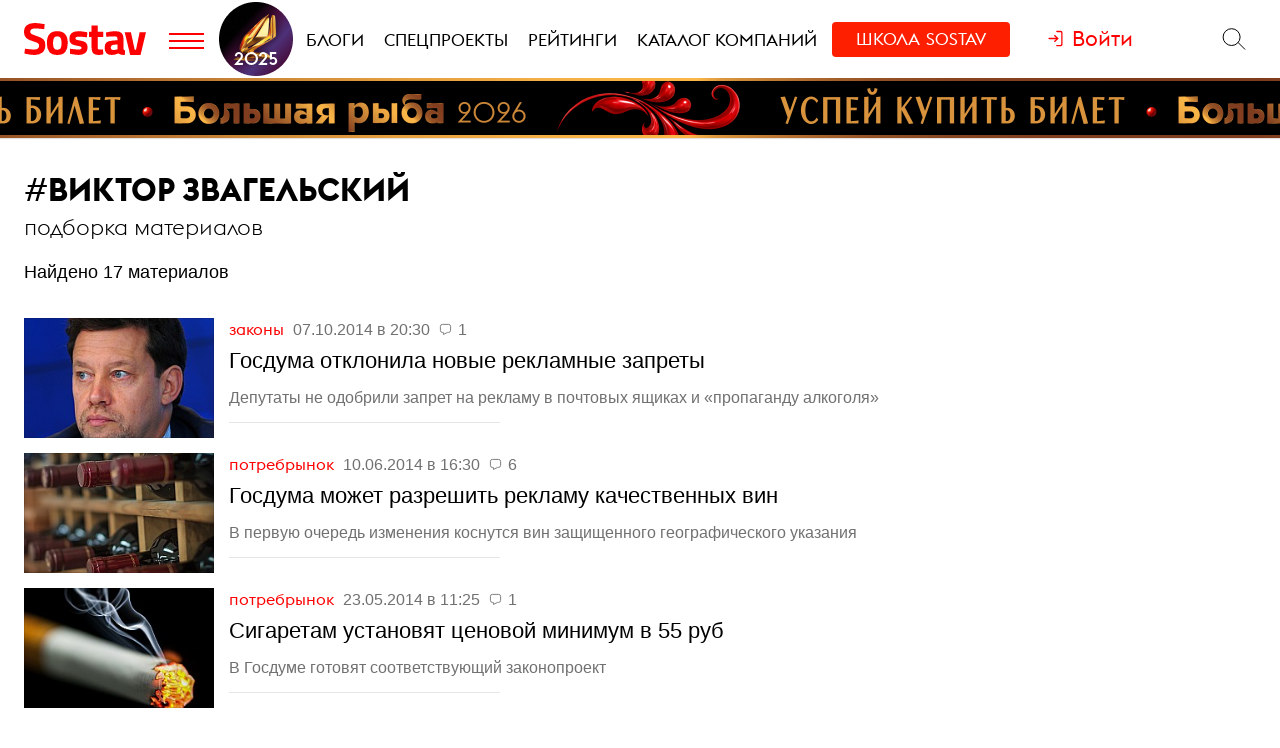

--- FILE ---
content_type: text/html; charset=utf-8
request_url: https://www.sostav.ru/tags/viktor-zvagelskij
body_size: 11018
content:
<!DOCTYPE html>
<html lang="ru">
<head>
    <script>window.siteRoot = "/";</script>
<meta name="theme-color" content="#F0EEE9">
<meta name="apple-mobile-web-app-status-bar-style" content="black-translucent">
<meta charset="UTF-8">
<meta http-equiv="X-UA-Compatible" content="ie=edge">
<meta name="viewport" content="width=device-width, initial-scale=1">
<meta property="og:image" content="/app/public/images/cover.png" />
<meta property="og:image:width" content="1200" />
<meta property="og:image:height" content="630" />
<title>Виктор Звагельский</title>
<meta property="description" content="Подборка новостей с тегом - Виктор Звагельский" />
<meta property="og:title" content="Виктор Звагельский" />
<meta property="og:description" content="Подборка новостей с тегом - Виктор Звагельский" />
<meta property="og:url" content="https://www.sostav.ru/tags/viktor-zvagelskij" />
<link rel="canonical" href="https://www.sostav.ru/tags/viktor-zvagelskij" />    <link href="/rss" rel="alternate" type="application/rss+xml">
    <meta property="fb:pages" content="165127806832871" />
    <meta property="fb:app_id" content="148933805160721">
    <meta name="twitter:site" content="@sostav_news" />
    <meta name="twitter:creator" content="@sostav_news" />
    <meta name="twitter:card" content="summary_large_image" />
    <link rel="icon" href="/app/public/images/favic.png" type="image/png">
            <link type="text/css" href="/libs/grid-master/dist/css/mscom-grid.css" rel="stylesheet" media="all" />
<link type="text/css" href="/css/front/karkas.css?v=202050126-2" rel="stylesheet" media="all" />
<link type="text/css" href="/libs/vex-master/dist/css/vex.css" rel="stylesheet" media="all" />
<link type="text/css" href="/libs/vex-master/dist/css/vex-theme-top.css" rel="stylesheet" media="all" />
<link type="text/css" href="/css/front/components/articlesList/default.css" rel="stylesheet" media="all" />
<link type="text/css" href="/css/front/tags/tags.css" rel="stylesheet" media="all" />        <script>window.yaContextCb = window.yaContextCb || []</script><script src="https://yandex.ru/ads/system/context.js" async></script></head>
<body>

        <!-- Yandex.Metrika counter -->
    <script type="text/javascript" >
        (function(m,e,t,r,i,k,a){m[i]=m[i]||function(){(m[i].a=m[i].a||[]).push(arguments)};
            m[i].l=1*new Date();k=e.createElement(t),a=e.getElementsByTagName(t)[0],k.async=1,k.src=r,a.parentNode.insertBefore(k,a)})
        (window, document, "script", "https://mc.yandex.ru/metrika/tag.js", "ym");

        ym(25659224, "init", {
            clickmap:true,
            trackLinks:true,
            accurateTrackBounce:true
        });
    </script>
    <noscript><div><img src="https://mc.yandex.ru/watch/25659224" style="position:absolute; left:-9999px;" alt="" /></div></noscript>
    <!--LiveInternet counter-->
    <script type="text/javascript">
        new Image().src = "//counter.yadro.ru/hit?r"+
            escape(document.referrer)+((typeof(screen)=="undefined")?"":
                ";s"+screen.width+"*"+screen.height+"*"+(screen.colorDepth?
                screen.colorDepth:screen.pixelDepth))+";u"+escape(document.URL)+
            ";h"+escape(document.title.substring(0,150))+
            ";"+Math.random();</script><!--/LiveInternet-->
    <!-- Rating@Mail.ru counter -->
    <script type="text/javascript">
        var _tmr = window._tmr || (window._tmr = []);
        _tmr.push({id: "110562", type: "pageView", start: (new Date()).getTime()});
        (function (d, w, id) {
            if (d.getElementById(id)) return;
            var ts = d.createElement("script"); ts.type = "text/javascript"; ts.async = true; ts.id = id;
            ts.src = (d.location.protocol == "https:" ? "https:" : "http:") + "//top-fwz1.mail.ru/js/code.js";
            var f = function () {var s = d.getElementsByTagName("script")[0]; s.parentNode.insertBefore(ts, s);};
            if (w.opera == "[object Opera]") { d.addEventListener("DOMContentLoaded", f, false); } else { f(); }
        })(document, window, "topmailru-code");
    </script><noscript><div>
            <img src="//top-fwz1.mail.ru/counter?id=110562;js=na" style="border:0;position:absolute;left:-9999px;" alt="" />
        </div></noscript>
            <!-- Yandex.Metrika counter -->
    <script type="text/javascript" >
        (function (d, w, c) {
            (w[c] = w[c] || []).push(function() {
                try {
                    w.yaCounter49194025 = new Ya.Metrika2({
                        id:49194025,
                        clickmap:true,
                        trackLinks:true,
                        accurateTrackBounce:true,
                        webvisor:true
                    });
                } catch(e) { }
            });

            var n = d.getElementsByTagName("script")[0],
                s = d.createElement("script"),
                f = function () { n.parentNode.insertBefore(s, n); };
            s.type = "text/javascript";
            s.async = true;
            s.src = "https://mc.yandex.ru/metrika/tag.js";

            if (w.opera == "[object Opera]") {
                d.addEventListener("DOMContentLoaded", f, false);
            } else { f(); }
        })(document, window, "yandex_metrika_callbacks2");
    </script>
    <noscript><div><img src="https://mc.yandex.ru/watch/49194025" style="position:absolute; left:-9999px;" alt="" /></div></noscript>
    <!-- /Yandex.Metrika counter -->
        <!-- VK Pixel Code -->
    <script type="text/javascript">!function(){var t=document.createElement("script");t.type="text/javascript",t.async=!0,t.src="https://vk.com/js/api/openapi.js?159",t.onload=function(){VK.Retargeting.Init("VK-RTRG-291638-9ig6G"),VK.Retargeting.Hit()},document.head.appendChild(t)}();</script>
    <noscript><img src="https://vk.com/rtrg?p=VK-RTRG-291638-9ig6G" style="position:fixed; left:-999px;" alt=""/></noscript>
    <!-- End VK Pixel Code -->
    
        <div id="st_page">
    <style>

    .bf-logo {
        flex-grow: 6;
        transform: translate(-8px, 0);
    }
    .bf-logo__pic {
        width: 40px;
    }

    @media all and (min-width: 375px) {
        .bf-logo {
            transform: translate(0, 0);
        }
    }
    @media all and (min-width: 430px) {
        .bf-logo {
            flex-grow: 4;
        }
    }
    @media all and (min-width: 560px) {
        .bf-logo {
            flex-grow: 3;
        }
    }
    @media all and (min-width: 768px) {
        .bf-logo {
            text-align: center;
            flex-grow: 6;
        }
        .bf-logo__pic {
            padding: 10px 0;
        }
        .logo-menu {
            margin: -8px 0;
        }
    }
    @media all and (min-width: 950px) {
        .bf-logo {
            flex-grow: 12;
        }
    }
    @media all and (min-width: 1200px) {
        .bf-logo {
            order: 2;
            padding-left: 5px;
        }
        .bf-logo__pic {
            width: 74px;
        }
        .logo-menu {
            margin: -20px 0;
        }
    }

    .ssschool a {
        display: inline-block;
        background-color: #FE1E00;
        padding: 15px 15px 13px !important;
    }

    .ssschool .ssschool__1 {
        margin-right: 6px;
    }

    .ssschool > a > span > span {
        color: #fff !important;
    }

    @media all and (min-width: 1200px) {
        .ssschool a {
            margin-top: 5px !important;
            padding: 9px 24px 9px !important;
            border-radius: 4px;
        }
    }

</style>

<div id="site_top_banner" class="site-top-banner"></div>
<div id="site_header_wrapper">
    <div id="site_header" class="site-header">
        <div class="ms-grid">
            <div class="ms-row">
                <div class="ms-col-1-1">
                    <div class="site-header-inner">
                        <div class="logo-menu">
                            <button class="h-btn menu-btn toggle-main-menu">
                                <svg viewBox="0 0 35 20" width="35" height="20" xmlns="http://www.w3.org/2000/svg">
                                    <line x1="0" y1="5" x2="35" y2="5" style="stroke:#fe0002;stroke-width:2"></line>
                                    <line x1="0" y1="12" x2="35" y2="12" style="stroke:#fe0002;stroke-width:2"></line>
                                    <line x1="0" y1="19" x2="35" y2="19" style="stroke:#fe0002;stroke-width:2"></line>
                                </svg>
                            </button>
                            <a href="/" class="logo h-btn" title="Sostav.ru"><img src="/app/public/design/logo2918-05v3.svg" alt="Sostav.ru" title="Sostav.ru"></a>
                            <a href="/vote/65" target="_blank" title="Итоги года 2025" class="bf-logo"><img class="bf-logo__pic" src="/app/public/design/bf2025.png"></a>
                        </div>
                        <ul class="mainmenu">
                            <li><a href="/blogs"><span>Блоги</span></a></li>
                            <li><a href="/specprojects"><span>Спецпроекты</span></a></li>
                            <li><a href="/ratings"><span>Рейтинги</span></a></li>
                            <li><a href="/advmap/agency/catalogue"><span>Каталог компаний</span></a></li>
                            <li class="ssschool"><a href="https://sostav.school/?utm_source=sostav-main-menu" target="_blank"><span><span class="ssschool__1">Школа</span><span class="ssschool__2">Sostav</span></span></a></li>
                        </ul>
                        <div class="user" id="auth"><a class="auth-login"><span>Войти</span></a></div>
                        <div class="search">
                            <form action="/search" method="get">
                                <input type="text" name="q" placeholder="Поиск материалов на Sostav.ru" autocomplete="off">
                                <button type="submit" class="h-btn search-btn"></button>
                                <button type="button" class="h-btn search-close-btn">
                                    <svg width="30px" height="30px" xmlns="http://www.w3.org/2000/svg" xmlns:xlink="http://www.w3.org/1999/xlink" version="1.1" id="Capa_1" x="0px" y="0px" viewBox="-25 -30 100 100" style="enable-background:new 0 0 47.971 47.971;" xml:space="preserve">
                                        <path d="M28.228,23.986L47.092,5.122c1.172-1.171,1.172-3.071,0-4.242c-1.172-1.172-3.07-1.172-4.242,0L23.986,19.744L5.121,0.88   c-1.172-1.172-3.07-1.172-4.242,0c-1.172,1.171-1.172,3.071,0,4.242l18.865,18.864L0.879,42.85c-1.172,1.171-1.172,3.071,0,4.242   C1.465,47.677,2.233,47.97,3,47.97s1.535-0.293,2.121-0.879l18.865-18.864L42.85,47.091c0.586,0.586,1.354,0.879,2.121,0.879   s1.535-0.293,2.121-0.879c1.172-1.171,1.172-3.071,0-4.242L28.228,23.986z"></path>
                                    </svg>
                                </button>
                            </form>
                        </div>
                    </div>
                </div>
            </div>
        </div>
    </div>
            <div class="st-mobile-menu">
            <div class="st-mobile-menu__inner">
                <div class="ms-grid st-mobile-menu__grid">
                    <ul>
                        <li><a href="/blogs/">Блоги</a></li>
                        <li><a href="/specprojects/">Спецпроекты</a></li>
                        <li><a href="/ratings">Рейтинги</a></li>
                        <li><a href="/advmap/agency/catalogue">Каталог компаний</a></li>
                        <li><a class="st-mobile-menu__red-accent" href="https://sostav.school/?utm_source=sostav-main-menu" target="_blank">Школа Sostav</a></li>
                    </ul>
                </div>
            </div>
        </div>
    </div>

<div id="main_modal_menu">
    <div>
        <div class="ms-grid">
            <div class="brand">
                <a href="/"><img src="/app/public/design/logo2918-05v3.svg" alt="Sostav.ru" title="Sostav.ru"></a>
            </div>
        </div>
    </div>
    <div class="ms-grid">
        <div class="ms-row menu-cols">
            <div class="s-ms-col-1-2 l-ms-col-1-4 first">
                <h2 class="hed"><a href="/lenta">Новости</a></h2>
                                    <ul class="menu">
                                                    <li><h3><a href="/news/digital">Digital</a></h3></li>
                                                    <li><h3><a href="/news/media">Медиа</a></h3></li>
                                                    <li><h3><a href="/news/creative">Креатив</a></h3></li>
                                                    <li><h3><a href="/news/marketing">Маркетинг</a></h3></li>
                                                    <li><h3><a href="/news/business">Бизнес</a></h3></li>
                                                    <li><h3><a href="/news/social">Общество</a></h3></li>
                                            </ul>
                            </div>
            <div class="s-ms-col-1-2 l-ms-col-1-4 mid">
                <h2 class="hed"><a href="/specprojects">Спецпроекты</a></h2>
                                    <ul class="menu">
                        <li><h3><a href="https://sostav.school/?utm_source=sostav-main-menu" title="Sostav.school" target="_blank"><span><span class="color-red">Школа</span> Sostav</span></h3></a></li>
                        <li><h3><a href="/education">Лекторий</a></h3></li>
                                                    <li><h3><a href="/specprojects/year-results-2025">Итоги года 2025</a></h3></li>
                                                    <li><h3><a href="/specprojects/expertise">Экспертиза</a></h3></li>
                                                    <li><h3><a href="/specprojects/adscale">Шкала эффективности рекламы</a></h3></li>
                                                    <li><h3><a href="/specprojects/marketface">Лицо рынка</a></h3></li>
                                                    <li><h3><a href="/specprojects/market-opinion">Мнение рынка</a></h3></li>
                                                    <li><h3><a href="/specprojects/bookchain">Bookchain</a></h3></li>
                                            </ul>
                            </div>
            <div class="s-ms-col-1-1 l-ms-col-1-4 mid">
                <h2 class="hed"><a>Выбор редакции</a></h2>
<ul class="menu">
    <li>
        <h3><a href="/ratings/mediarating2025">Рейтинг медиаагентств 2025</a></h3>
    </li>
    <li>
        <h3><a href="/publication/rejting-krupnejshikh-reklamodatelej-rossii-2025-74192.html">ТОП-30
крупнейших рекламодателей России 2025</a></h3>
    </li>
    <li>
        <h3><a href="/education/lenta?format=audio">Подкасты</a></h3>
    </li>
    <li>
        <h3><a href="/news/creative/video">Видео</a></h3>
    </li>
</ul>            </div>
            <div class="s-ms-col-1-2 l-ms-col-1-4 last">
                <ul class="menu service-menu">
                    <li><h3><a href="/page/advert">Реклама на сайте</a></h3></li>
                    <li><h3><a href="/page/contacts">Контакты</a></h3></li>
                    <li><h3><a href="/page/guidelines/index">Гайдлайны</a></h3></li>
                    <li><h3><a href="/advmap/agency/catalogue">Каталог компаний</a></h3></li>
                    <li><h3><a href="/ratings">Рейтинги</a></h3></li>
                    <li><h3><a href="/blogs/">Бизнес-блоги</a></h3></li>
                    <li><h3><a href="/blogs/policy/blog">Правила ведения блогов</a></h3></li>
                </ul>
            </div>
        </div>
        <div class="ms-row">
            <div class="l-ms-col-1-2">

                <div class="first">
                    <h2 class="hed"><a href="/blogs">Блоги</a></h2>
                                            <div class="sblogs-item">
                            <a href="/blogs/275281">
                                <img src="/appi/blogs/avatar/blog?blogId=275281" class="s-avatar">
                                <span class="sblogs-blog-title">ТВ-спонсорство: о&nbsp;рекламе, которую смотрят</span>
                            </a>
                        </div>
                        <div><a class="sblogs-feed-title" href="/blogs/275281/75818">Наш/ваш 2016: вспоминаем, что было 10 лет назад в&nbsp;интеграционном спонсорстве</a></div>
                                            <div class="sblogs-item">
                            <a href="/blogs/286670">
                                <img src="/appi/blogs/avatar/user?userId=286670" class="s-avatar">
                                <span class="sblogs-blog-title">Юлия Клементьева</span>
                            </a>
                        </div>
                        <div><a class="sblogs-feed-title" href="/blogs/286670/75815">Как проверить идею на&nbsp;адекватность: пошаговое руководство для стратегического запуска стартапа</a></div>
                                            <div class="sblogs-item">
                            <a href="/blogs/285876">
                                <img src="/appi/blogs/avatar/blog?blogId=285876" class="s-avatar">
                                <span class="sblogs-blog-title">«Руководство к&nbsp;действию»: честные истории от&nbsp;топов маркетинга</span>
                            </a>
                        </div>
                        <div><a class="sblogs-feed-title" href="/blogs/285876/75651">Реклама, которая живет дольше бренда</a></div>
                                    </div>
                
                <div class="content socials">
                    <h2><span class="color-red">Sostav</span> в соцсетях</h2>
                    <div class="links">
                                                <a target="_blank" href="https://max.ru/sostav"><svg viewBox="0 0 24 24"><use xlink:href="/app/public/images/socials/social.svg#max"></use></svg></a>
                        <a target="_blank" href="https://vk.com/sostavru"><svg viewBox="0 0 24 24"><use xlink:href="/app/public/images/socials/social.svg#vk"></use></svg></a>
                        <a target="_blank" href="https://t.me/sostav"><svg viewBox="0 0 24 24"><use xlink:href="/app/public/images/socials/social.svg#tg"></use></svg></a>
                        <a target="_blank" href="https://twitter.com/sostav_news"><svg viewBox="0 0 24 24"><use xlink:href="/app/public/images/socials/social.svg#tw"></use></svg></a>
                        <a target="_blank" href="https://ok.ru/sostavru"><svg viewBox="0 0 24 24"><use xlink:href="/app/public/images/socials/social.svg#ok"></use></svg></a>
                        <a target="_blank" href="/rss"><svg viewBox="0 0 24 24"><use xlink:href="/app/public/images/socials/social.svg#rss"></use></svg></a>
                        <a class="js-subscribe-init" href=""><svg viewBox="0 0 24 24"><use xlink:href="/app/public/images/socials/social.svg#mail"></use></svg></a>
                    </div>
                </div>
            </div>
            <div class="l-ms-col-1-2">
                <div class="maps">
                    <div class="ms-row">
                        <div class="ms-col-1-2 first">
                            <div class="item" style="background: repeating-linear-gradient(45deg, rgba(0, 0, 0, 0.1), rgba(0, 0, 0, 0.1) 10px, rgba(0, 0, 0, 0.15) 10px, rgba(0, 0, 0, 0.15) 20px) !important;">
                                <a class="lnk" href="/advmap/agency/catalogue">Каталог <br>компаний</a>
                            </div>
                            <div class="item" style="background-image: url(/app/public/images/advmap/mir_map.png);">
                                <a class="lnk" href="/map/maps/2026">Карта <br>рекламного <br>рынка</a>
                            </div>
                            <div class="item" style="background-image: url(/app/public/images/advmap/marketing_map.png);">
                                <a class="lnk" href="/advmap/marketingmap">Карта <br>маркетинговых <br>услуг</a>
                            </div>

                        </div>
                        <div class="ms-col-1-2 last">
                            <div class="item" style="background-image: url(/app/public/images/advmap/branding_map.png);">
                                <a class="lnk" href="/advmap/brandingmap">Карта <br>брендинговых <br>агентств</a>
                            </div>
                            <div class="item" style="background-image: url(/app/public/images/advmap/digital_map.png);">
                                <a class="lnk" href="/advmap/digital">Карта <br>digital-агентств</a>
                            </div>
                            <div class="item" style="background-image: url(/app/public/images/advmap/reklamodateli_map.png);">
                                <a class="lnk" href="/advmap/advertizersmap">Карта крупнейших <br>рекламодателей <br>России</a>
                            </div>


                        </div>
                        <div class="ms-col-1-2">
                            <div class="item" style="background-image: url(/assets/spec/tg-map/img/TM_top2.PNG);">
                                <a class="lnk" href="/advmap/tgmap">Карта <br>телеграм <br> каналов</a>
                            </div>
                        </div>
                    </div>
                </div>
            </div>
        </div>
        <div class="addr">
            <div class="mail">
                <a href="mailto:info@sostav.ru">info@<span class="color-red">sostav.ru</span></a>
            </div>
            <div class="tel">
                <a href="tel:+74952740525">+7 (495) 274-05-25</a>
            </div>
            <div class="adress">
                Москва, ул. Полковая 3 стр.3, офис 120
            </div>
        </div>
        <div class="copy">
            © <a href="/" class="color-red"><strong>Sostav</strong></a> независимый проект <a target="_blank" href="http://depotwpf.ru/">брендингового агентства
            <strong>Depot</strong></a>
            <br>
            Использование опубликованных материалов доступно только при указании источника.
            <br><br>
            Дизайн сайта - <a href="http://www.liqium.ru/" target="_blank" class="color-red">Liqium</a>
            <br><br>
            <strong>18+</strong>
        </div>
    </div>
</div>    <div id="st_content"><div class="tags-page">
    <div class="ms-grid">
        <div class="ms-row">
            <div class="ms-col-1-1">
                <div class="tag-header">#<h1>Виктор Звагельский</h1></div>
                <h2 class="subheader">Подборка материалов</h2>
                <p>
                    Найдено                    17                    материалов                </p>
            </div>
        </div>
        <div class="tags-parts" data-url="https://www.sostav.ru/tags/viktor-zvagelskij" data-max_page="1"><div class="tags-list-part">
    <div class="ms-row">
        <div class="l-ms-col-3-4">
                            <div class="articles-list-default">        <div class="article-item">
                    <a class="pic" href="/publication/gosduma-otklonila-novye-reklamnye-zaprety-12503.html" style="background-image: url(/images/news/2014/10/07/preview/12503_228x195.jpg);"></a>
                <div class="titles">
            <div class="capts">
                                    <a href="/news/media/laws" class="section">
                        Законы                    </a>
                                <span class="date" datetime="2014-10-07T20:30:00+04:00">07.10.2014 в 20:30</span>
                                    <span class="comments-sm">1</span>
                                            </div>
            <a href="/publication/gosduma-otklonila-novye-reklamnye-zaprety-12503.html" class="title">Госдума отклонила новые рекламные запреты</a>
                            <div class="podzag"><p>Депутаты не&nbsp;одобрили запрет на&nbsp;рекламу в&nbsp;почтовых ящиках и&nbsp;&laquo;пропаганду алкоголя&raquo;</p></div>
                    </div>
    </div>
        <div class="article-item">
                    <a class="pic" href="/publication/gosduma-mozhet-razreshit-reklamu-kachestvennykh-vin-10333.html" style="background-image: url(/images/news/2014/06/10/preview/10333_228x195.jpg);"></a>
                <div class="titles">
            <div class="capts">
                                    <a href="/news/business/consumer-market" class="section">
                        Потребрынок                    </a>
                                <span class="date" datetime="2014-06-10T16:30:00+04:00">10.06.2014 в 16:30</span>
                                    <span class="comments-sm">6</span>
                                            </div>
            <a href="/publication/gosduma-mozhet-razreshit-reklamu-kachestvennykh-vin-10333.html" class="title">Госдума может разрешить рекламу качественных вин</a>
                            <div class="podzag"><p>В&nbsp;первую очередь изменения коснутся вин защищенного географического указания</p></div>
                    </div>
    </div>
        <div class="article-item">
                    <a class="pic" href="/publication/sigaretam-ustanovyat-tsenovoj-minimum-v-55-rub-10042.html" style="background-image: url(/images/news/2014/05/23/preview/10042_228x195.jpg);"></a>
                <div class="titles">
            <div class="capts">
                                    <a href="/news/business/consumer-market" class="section">
                        Потребрынок                    </a>
                                <span class="date" datetime="2014-05-23T11:25:00+04:00">23.05.2014 в 11:25</span>
                                    <span class="comments-sm">1</span>
                                            </div>
            <a href="/publication/sigaretam-ustanovyat-tsenovoj-minimum-v-55-rub-10042.html" class="title">Сигаретам установят ценовой минимум в&nbsp;55 руб</a>
                            <div class="podzag"><p>В&nbsp;Госдуме готовят соответствующий законопроект</p></div>
                    </div>
    </div>
        <div class="article-item">
                    <a class="pic" href="/publication/reklamu-rossijskogo-vina-razreshat-k-2015-godu-4649.html" style="background-image: url(/images/news/2013/08/05/preview/4649_228x195.jpg);"></a>
                <div class="titles">
            <div class="capts">
                                    <a href="/news/media/laws" class="section">
                        Законы                    </a>
                                <span class="date" datetime="2013-08-05T14:35:00+04:00">05.08.2013 в 14:35</span>
                                    <span class="comments-sm">5</span>
                                            </div>
            <a href="/publication/reklamu-rossijskogo-vina-razreshat-k-2015-godu-4649.html" class="title">Рекламу российского вина разрешат к&nbsp;2015 году</a>
                            <div class="podzag"><p>РАР и&nbsp;ФАС готовят соответствующие поправки в&nbsp;закон<span style="margin-right:0.44em;"> </span><span style="margin-left:-0.44em;">&laquo;</span>О&nbsp;рекламе&raquo;</p></div>
                    </div>
    </div>
        <div class="article-item">
                    <a class="pic" href="/publication/opora-rossii-zastupilas-za-malyj-reklamnyj-biznes-4093.html" style="background-image: url(/images/news/2013/07/09/preview/4093_228x195.jpg);"></a>
                <div class="titles">
            <div class="capts">
                                    <a href="/news/media/laws" class="section">
                        Законы                    </a>
                                <span class="date" datetime="2013-07-09T09:35:00+04:00">09.07.2013 в 09:35</span>
                                    <span class="comments-sm">1</span>
                                            </div>
            <a href="/publication/opora-rossii-zastupilas-za-malyj-reklamnyj-biznes-4093.html" class="title">«Опора России» заступилась за&nbsp;малый рекламный бизнес</a>
                            <div class="podzag"><p>Организация предложила ввести квоту для небольших игроков</p></div>
                    </div>
    </div>
        <div class="article-item">
                    <a class="pic" href="/publication/rossijskikh-vinodelov-nauchat-geografii-4060.html" style="background-image: url(/images/news/2013/07/05/preview/4060_228x195.jpg);"></a>
                <div class="titles">
            <div class="capts">
                                    <a href="/news/business/consumer-market" class="section">
                        Потребрынок                    </a>
                                <span class="date" datetime="2013-07-05T13:20:00+04:00">05.07.2013 в 13:20</span>
                                    <span class="comments-sm">2</span>
                                            </div>
            <a href="/publication/rossijskikh-vinodelov-nauchat-geografii-4060.html" class="title">Российских виноделов научат географии</a>
                            <div class="podzag"><p>Виктор Звагельский предложил ввести понятие защищенного географического указания</p></div>
                    </div>
    </div>
        <div class="article-item">
                    <a class="pic" href="/publication/kemerovo-obnovit-naruzhku-3763.html" style="background-image: url(/images/news/2013/06/20/preview/3763_228x195.jpg);"></a>
                <div class="titles">
            <div class="capts">
                                    <a href="/news/media/nontv" class="section">
                        nonTV                    </a>
                                <span class="date" datetime="2013-06-20T17:50:00+04:00">20.06.2013 в 17:50</span>
                                            </div>
            <a href="/publication/kemerovo-obnovit-naruzhku-3763.html" class="title">Кемерово обновит наружку</a>
                            <div class="podzag"><p>Еще один регион взялся за&nbsp;передел отрасли</p></div>
                    </div>
    </div>
        <div class="article-item">
                    <a class="pic" href="/publication/putin-podpisal-zakon-zvagelskogo-3004.html" style="background-image: url(/images/news/2013/05/08/preview/3004_228x195.jpg);"></a>
                <div class="titles">
            <div class="capts">
                                    <a href="/news/media/laws" class="section">
                        Законы                    </a>
                                <span class="date" datetime="2013-05-08T19:30:00+04:00">08.05.2013 в 19:30</span>
                                    <span class="comments-sm hot">35</span>
                                            </div>
            <a href="/publication/putin-podpisal-zakon-zvagelskogo-3004.html" class="title">Путин подписал «закон Звагельского»</a>
                            <div class="podzag"><p>Скандальные изменения в&nbsp;закон<span style="margin-right:0.44em;"> </span><span style="margin-left:-0.44em;">&laquo;</span>О&nbsp;рекламе&raquo; вступили в&nbsp;силу</p></div>
                    </div>
    </div>
        <div class="article-item">
                    <a class="pic" href="/publication/nochnaya-prodazha-alkogolya-obojdetsya-v-million-2984.html" style="background-image: url(/images/news/2013/05/08/preview/2984_228x195.jpg);"></a>
                <div class="titles">
            <div class="capts">
                                    <a href="/news/business/consumer-market" class="section">
                        Потребрынок                    </a>
                                <span class="date" datetime="2013-05-08T10:15:00+04:00">08.05.2013 в 10:15</span>
                                    <span class="comments-sm">2</span>
                                            </div>
            <a href="/publication/nochnaya-prodazha-alkogolya-obojdetsya-v-million-2984.html" class="title">Ночная продажа алкоголя обойдется в&nbsp;миллион</a>
                            <div class="podzag"><p>Виктор Звагельский предложил повысить штрафы для продавцов спиртного</p></div>
                    </div>
    </div>
        <div class="article-item">
                    <a class="pic" href="/publication/gosduma-prinyala-popravki-zvagelskogo-2856.html" style="background-image: url(/images/news/2013/04/26/preview/2856_471x230.jpg);"></a>
                <div class="titles">
            <div class="capts">
                                    <a href="/news/media/laws" class="section">
                        Законы                    </a>
                                <span class="date" datetime="2013-04-26T17:00:00+04:00">26.04.2013 в 17:00</span>
                                    <span class="comments-sm">7</span>
                                            </div>
            <a href="/publication/gosduma-prinyala-popravki-zvagelskogo-2856.html" class="title">Госдума приняла поправки Звагельского</a>
                            <div class="podzag"><p>Законопроект одобрен во&nbsp;втором и&nbsp;третьем чтениях</p></div>
                    </div>
    </div>
        <div class="article-item">
                    <a class="pic" href="/publication/zvagelskij-snimet-reklamnye-ogranicheniya-dlya-vina-2802.html" style="background-image: url(/images/news/2013/04/25/preview/2802_228x195.jpg);"></a>
                <div class="titles">
            <div class="capts">
                                    <a href="/news/business/consumer-market" class="section">
                        Потребрынок                    </a>
                                <span class="date" datetime="2013-04-25T11:30:00+04:00">25.04.2013 в 11:30</span>
                                    <span class="comments-sm">2</span>
                                            </div>
            <a href="/publication/zvagelskij-snimet-reklamnye-ogranicheniya-dlya-vina-2802.html" class="title">Звагельский снимет рекламные ограничения для вина</a>
                            <div class="podzag"><p>Депутат предложил смягчить запреты для отдельных видов алкоголя</p></div>
                    </div>
    </div>
        <div class="article-item">
                    <a class="pic" href="/publication/demontazh-otrasli-2786.html" style="background-image: url(/images/news/2013/04/24/preview/2786_471x230.jpg);"></a>
                <div class="titles">
            <div class="capts">
                                    <a href="/news/media/research" class="section">
                        Исследования                    </a>
                                <span class="date" datetime="2013-04-24T18:30:00+04:00">24.04.2013 в 18:30</span>
                                    <span class="comments-sm">13</span>
                                            </div>
            <a href="/publication/demontazh-otrasli-2786.html" class="title">Демонтаж отрасли</a>
                            <div class="podzag"><p>Outdoor-операторы обратятся за&nbsp;защитой к&nbsp;Путину в&nbsp;&laquo;Прямом эфире&raquo;</p></div>
                    </div>
    </div>
        <div class="article-item">
                    <a class="pic" href="/publication/reklamnoe-soobshchestvo-obsudit-popravki-zvagelskogo-2777.html" style="background-image: url(/images/news/2013/04/24/preview/2777_228x195.jpg);"></a>
                <div class="titles">
            <div class="capts">
                                    <a href="/news/media/laws" class="section">
                        Законы                    </a>
                                <span class="date" datetime="2013-04-24T12:35:00+04:00">24.04.2013 в 12:35</span>
                                    <span class="comments-sm">5</span>
                                            </div>
            <a href="/publication/reklamnoe-soobshchestvo-obsudit-popravki-zvagelskogo-2777.html" class="title">Рекламное сообщество обсудит поправки Звагельского</a>
                            <div class="podzag"><p>Законопроект вызывает беспокойство предпринимателей</p></div>
                    </div>
    </div>
        <div class="article-item">
                    <a class="pic" href="http://www.sostav.ru/news/2013/01/29/kreml_kritika_popravki_zvagelskiy/" style="background-image: url(/images/news/2013/02/15/preview/1077_228x195.jpg);"></a>
                <div class="titles">
            <div class="capts">
                                    <a href="/news/media/laws" class="section">
                        Законы                    </a>
                                <span class="date" datetime="2013-02-15T11:41:00+04:00">15.02.2013 в 11:41</span>
                                            </div>
            <a href="http://www.sostav.ru/news/2013/01/29/kreml_kritika_popravki_zvagelskiy/" class="title">Кремль раскритиковал поправки Звагельского</a>
                            <div class="podzag"><p>В&nbsp;законопроекте обнаружили угрозу рынку наружной рекламы</p></div>
                    </div>
    </div>
        <div class="article-item">
                    <a class="pic" href="http://www.sostav.ru/news/2013/01/22/srok_kontrakt_rentabelnost_narujka/" style="background-image: url(/images/news/2013/02/05/preview/934_228x195.jpg);"></a>
                <div class="titles">
            <div class="capts">
                                    <a href="/news/media/nontv" class="section">
                        nonTV                    </a>
                                <span class="date" datetime="2013-02-06T10:00:00+04:00">06.02.2013 в 10:00</span>
                                            </div>
            <a href="http://www.sostav.ru/news/2013/01/22/srok_kontrakt_rentabelnost_narujka/" class="title">Контракт наружки привяжут к&nbsp;рентабельности</a>
                            <div class="podzag"><p>ФАС сформулировала единые правила проведения торгов</p></div>
                    </div>
    </div>
        <div class="article-item">
                    <a class="pic" href="http://www.sostav.ru/news/2012/12/19/pivo_schetchiki/" style="background-image: url(/images/news/2013/01/25/preview/475_228x195.jpg);"></a>
                <div class="titles">
            <div class="capts">
                                    <a href="/news/business/consumer-market" class="section">
                        Потребрынок                    </a>
                                <span class="date" datetime="2013-01-25T18:41:00+04:00">25.01.2013 в 18:41</span>
                                            </div>
            <a href="http://www.sostav.ru/news/2012/12/19/pivo_schetchiki/" class="title">Счетчики для пива отсрочат на&nbsp;полгода</a>
                            <div class="podzag"><p>Депутаты готовят поправки к&nbsp;закону<span style="margin-right:0.44em;"> </span><span style="margin-left:-0.44em;">&laquo;</span>О&nbsp;госрегулировании алкогольной продукции&raquo;</p></div>
                    </div>
    </div>
        <div class="article-item">
                    <a class="pic" href="http://www.sostav.ru/news/2012/12/13/tamozhenny_soyuz/" style="background-image: url(/images/news/2013/01/21/preview/292_228x195.jpg);"></a>
                <div class="titles">
            <div class="capts">
                                    <a href="/news/business/consumer-market" class="section">
                        Потребрынок                    </a>
                                <span class="date" datetime="2013-01-23T15:43:00+04:00">23.01.2013 в 15:43</span>
                                            </div>
            <a href="http://www.sostav.ru/news/2012/12/13/tamozhenny_soyuz/" class="title">Таможенный союз пометит алкоголь общей маркой</a>
                            <div class="podzag"><p>Унификация позволит странам-членам содружества сэкономить</p></div>
                    </div>
    </div>
</div>
                    </div>
        <div class="l-ms-col-1-4 stick-parent">
            <div class="banner-rm2"></div>
        </div>
    </div>
    <div class="banner-rm1"></div>
</div></div>
        <div class="tags-pagination"></div>
    </div>
</div></div>
    <div id="site_footer_wrapper">
    <div id="site_bottom_banner"></div>
    <div id="site_footer" class="site-footer">
        <div class="site-footer-top">
            <div class="site-footer-inner">
                <div class="ms-grid">
                    <div class="ms-row">
                        <div class="m-ms-col-6-8 nb">
                            <div class="content socials">
                                                                <a target="_blank" href="https://max.ru/sostav"><svg viewBox="0 0 24 24"><use xlink:href="/app/public/images/socials/social.svg#max"></use></svg></a>
                                <a target="_blank" href="https://vk.com/sostavru"><svg viewBox="0 0 24 24"><use xlink:href="/app/public/images/socials/social.svg#vk"></use></svg></a>
                                <a target="_blank" href="https://t.me/sostav"><svg viewBox="0 0 24 24"><use xlink:href="/app/public/images/socials/social.svg#tg"></use></svg></a>
                                <a target="_blank" href="https://twitter.com/sostav_news"><svg viewBox="0 0 24 24"><use xlink:href="/app/public/images/socials/social.svg#tw"></use></svg></a>
                                <a target="_blank" href="https://ok.ru/sostavru"><svg viewBox="0 0 24 24"><use xlink:href="/app/public/images/socials/social.svg#ok"></use></svg></a>
                                <a target="_blank" href="/rss"><svg viewBox="0 0 24 24"><use xlink:href="/app/public/images/socials/social.svg#rss"></use></svg></a>
                                <a class="js-subscribe-init" href=""><svg viewBox="0 0 24 24"><use xlink:href="/app/public/images/socials/social.svg#mail"></use></svg></a>
                            </div>
                        </div>
                        <div class="m-ms-col-2-8 nb">
                            <div class="contacts">
                                <a href="mailto:info@sostav.ru" class="email">info@sostav.ru</a>
                                <a href="tel:+74952740525" class="phone">+7 (495) 274-05-25</a>
                            </div>
                        </div>
                    </div>
                </div>
            </div>
        </div>
        <div class="site-footer-body">
            <div class="site-footer-inner">
                <div class="ms-grid">
                    <div class="ms-row">
                        <nav class="l-ms-col-1-1 nb">
                            <div class="menu-cols">
                                <div class="menu-col">
                                    <div class="header">Новости</div>
                                                                            <ul class="menu">
                                                                                            <li><h3><a href="/news/digital">Digital</a></h3></li>
                                                                                            <li><h3><a href="/news/media">Медиа</a></h3></li>
                                                                                            <li><h3><a href="/news/creative">Креатив</a></h3></li>
                                                                                            <li><h3><a href="/news/marketing">Маркетинг</a></h3></li>
                                                                                            <li><h3><a href="/news/business">Бизнес</a></h3></li>
                                                                                            <li><h3><a href="/news/social">Общество</a></h3></li>
                                                                                    </ul>
                                                                    </div>
                                <div class="menu-col">
                                    <div class="header">Спецпроекты</div>
                                                                            <ul class="menu">
                                                                                            <li><h3><a href="/specprojects/year-results-2025">Итоги года 2025</a></h3></li>
                                                                                            <li><h3><a href="/specprojects/expertise">Экспертиза</a></h3></li>
                                                                                            <li><h3><a href="/specprojects/adscale">Шкала эффективности рекламы</a></h3></li>
                                                                                            <li><h3><a href="/specprojects/marketface">Лицо рынка</a></h3></li>
                                                                                            <li><h3><a href="/specprojects/market-opinion">Мнение рынка</a></h3></li>
                                                                                            <li><h3><a href="/specprojects/bookchain">Bookchain</a></h3></li>
                                                                                    </ul>
                                                                    </div>
                                <div class="menu-col">
                                    <div class="header">Выбор редакции</div>
                                    <h2 class="hed"><a>Выбор редакции</a></h2>
<ul class="menu">
    <li>
        <h3><a href="/ratings/mediarating2025">Рейтинг медиаагентств 2025</a></h3>
    </li>
    <li>
        <h3><a href="/publication/rejting-krupnejshikh-reklamodatelej-rossii-2025-74192.html">ТОП-30
крупнейших рекламодателей России 2025</a></h3>
    </li>
    <li>
        <h3><a href="/education/lenta?format=audio">Подкасты</a></h3>
    </li>
    <li>
        <h3><a href="/news/creative/video">Видео</a></h3>
    </li>
</ul>                                </div>
                                <div class="menu-col lst">
                                    <ul class="menu service-menu">
                                        <li><h3><a href="/page/advert"><span>Реклама на сайте</span></a></h3></li>
                                        <li><h3><a href="/page/support"><span>Напишите нам</span></a></h3></li>
                                        <li><h3><a href="/advmap/agency/catalogue"><span>Каталог компаний</span></a></h3></li>
                                        <li><h3><a href="/ratings"><span>Рейтинги</span></a></h3></li>
                                        <li><h3><a href="/blogs/"><span>Бизнес-блоги</span></a></h3></li>
                                        <li class="last"><h3><a href="http://forumsostav.ru/"><span>Форум</span></a></h3></li>
                                    </ul>
                                </div>
                            </div>
                        </nav>
                    </div>
                </div>
            </div>
        </div>
        <div class="site-footer-bottom">
            <div class="site-footer-inner">
                <div class="ms-grid">
                    <div class="ms-row">

                        <div class="l-ms-col-1-1 nb">
                            <div class="site-caption">
                                <div class="inner">
                                    <ul class="bot-menu">
                                        <li><a href="/page/contacts">Контакты</a></li>
                                        <li><a href="/page/advert">Рекламодателям</a></li>
                                        <li><a href="/page/support">Обратная связь</a></li>
                                        <li><a href="/rss">Rss</a></li>
                                    </ul>
                                    <p><a href="/">&copy; Sostav.ru</a> 1998-2026 Независимый проект <a href="https://www.depotwpf.ru/" target="_blank">брендингового агентства Depot</a></p>
                                    <p>Использование материалов Sostav.ru допустимо только при указании источника.</p>
                                    <p>
                                        Дизайн сайта - <a href="http://www.liqium.ru/" target="_blank">Liqium</a>.

                                    </p>
                                    <p>18+</p>
                                    <p class="li-logo"><a href="//www.liveinternet.ru/click" target="_blank"><img src="//counter.yadro.ru/logo?45.6" title="LiveInternet" alt="" border="0" width="31" height="31"/></a></p>
                                </div>
                            </div>
                            <div class="follow">
                                <div class="sape">
                                                                    </div>
                            </div>
                        </div>
                    </div>
                </div>
            </div>
        </div>
    </div>
</div>
<a id="pageup" href="#site_header_wrapper">&uarr;</a></div>
<div id="old_ie">
    <button class="old_ie__close">&times;</button>
    <div class="old_ie__title">Ваш браузер устарел</div>
    <div class="old_ie__subtitle">
        На сайте Sostav.ru используются технологии, которые не доступны в вашем браузере, в связи с чем страница может отображаться некорректно.
        <br>
        Чтобы страница отображалась корректно, обновите ваш браузер.
    </div>
</div>
<!--<div id="rek_blocker">
    <div class="ms-grid">
        <div class="ms-row">
            <div class="ms-col-1-1">
                <div class="descr">
                    <div class="title">Ваш браузер использует блокировщик рекламы.</div>
                    <div class="text">Он мешает корректной работе сайта. Добавьте сайт www.sostav.ru в белый список.</div>
                    <div class="bclose"><button id="rek_blocker_remove">Скрыть</button></div>
                </div>
            </div>
        </div>
    </div>
</div>-->
    <script type="text/javascript" src="/js/front/adfox.js"></script>
<script type="text/javascript" src="/libs/jquery/jquery-3.2.1.min.js"></script>
<script type="text/javascript" src="/libs/vex-master/dist/js/vex.combined.min.js"></script>
<script type="text/javascript" src="/assets/customs/bf2026_marquee/marquee.js?v=8"></script>
<script type="text/javascript" src="/js/front/karkas.js?v=202050126"></script>    
<div id="adfox_160734139941748173"></div>
<div id="adfox_173286119415434696"></div>
<script>
if (!window.disableKarkasBanners) {
    
    window.yaContextCb.push(()=>{
        
        Ya.adfoxCode.create({
            ownerId: 59752,
            containerId: 'adfox_160734139941748173',
            params: {
                pp: 'g',
                ps: 'hdy',
                p2: 'gpqd'
            }
        }); 
        
        Ya.adfoxCode.create({
            ownerId: 59752,
            containerId: 'adfox_173286119415434696',
            params: {
                pp: 'i',
                ps: 'hdy',
                p2: 'ikpi'
            }
        });
    });
}
</script>
<script src="https://yastatic.net/pcode/adfox/loader.js" crossorigin="anonymous"></script>
<script data-main="/js/front/tags/tags.js?v=2" src="//cdnjs.cloudflare.com/ajax/libs/require.js/2.3.5/require.min.js"></script></body>
</html>

--- FILE ---
content_type: text/css
request_url: https://www.sostav.ru/css/front/tags/tags.css
body_size: 194
content:
.tags-page .tag-header,.tags-page h2{font-size:22px;font-family:EuclidFlex}.tags-page .banner-rm1,.tags-page .banner-rm2{padding-top:15px}.tags-page .tag-header{margin-top:30px}.tags-page .tag-header>*{display:inline;margin:0;font-size:22px;font-weight:600;text-transform:uppercase}.tags-page h2{margin:0;font-weight:300;text-transform:lowercase}@media all and (min-width:768px){.tags-page .tag-header,.tags-page .tag-header>*{font-size:32px}}@media all and (min-width:1084px){.tags-page .articles-list-default{min-height:560px}}

--- FILE ---
content_type: image/svg+xml
request_url: https://www.sostav.ru/app/public/images/comments_red.svg
body_size: 286
content:
<?xml version="1.0" ?>
<svg xml:space="preserve"
     xmlns="http://www.w3.org/2000/svg"
     xmlns:xlink="http://www.w3.org/1999/xlink"
     width="24" height="24" viewBox="0 0 24 24" fill="none" stroke="#fe0002">
    <path d="M 6.3500323,2.5830193 H 17.649967 a 3.7666448,3.7010021 0 0 1 3.766646,3.7010023 v 7.4020044 a 3.7666448,3.7010021 0 0 1 -3.766646,3.701001 H 15.766645 L 8.233355,21.088031 8.0261894,17.387027 H 6.3500323 A 3.7666448,3.7010021 0 0 1 2.5833874,13.686026 V 6.2840216 A 3.7666448,3.7010021 0 0 1 6.3500323,2.5830193 Z" style="fill:none;fill-rule:evenodd;stroke-width:1.8px"/>
</svg>

--- FILE ---
content_type: application/javascript
request_url: https://www.sostav.ru/assets/customs/bf2026_marquee/marquee.js?v=8
body_size: 680
content:
document.addEventListener('DOMContentLoaded', function () {

    if (window.disableKarkasBanners) {
        return
    }

    var image = '/assets/customs/bf2026_marquee/marquee2.png'
    var height = 60
    var speed = 1.3
    var bgColor = "#E11F26";
    var link = 'https://www.sostav.ru/publication/bolshaya-ryba-2026-sostav-nazovet-glavnye-reklamnye-kejsy-goda-81280.html?erid=2W5zFGNepkp&utm_campaign=bf26-marquee'



    var img = new Image();
    img.src = image
    img.complete = img.onload = initMarquee


    function initMarquee () {
        var posX = 0;

        const header = document.getElementById('site_header')

        const marquee = document.createElement('a')
        marquee.target = "_blank"
        marquee.href = link
        marquee.style.width = "100%"
        marquee.style.display = "block"
        marquee.style['appearance'] = "none"
        marquee.style.height = `${height}px`
        marquee.style['background-size'] = "auto 100%"
        marquee.style['background-position'] = "center"
        marquee.style['background-image'] = `url("${image}")`
        marquee.style['background-color'] = `${bgColor}`



        function animate() {
            posX -= speed; // скорость перемещения
            marquee.style.backgroundPosition = `${posX}px 0`;
            requestAnimationFrame(animate);
        }
        animate()

        header.appendChild(marquee)
    }

})